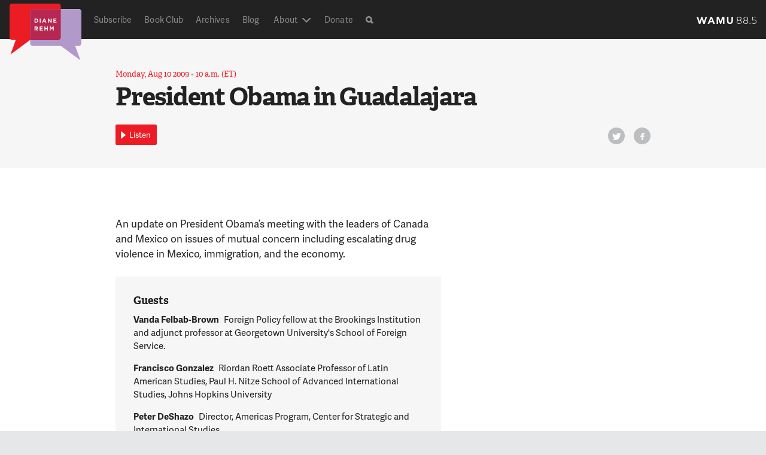

--- FILE ---
content_type: text/html; charset=utf-8
request_url: https://www.google.com/recaptcha/api2/aframe
body_size: 268
content:
<!DOCTYPE HTML><html><head><meta http-equiv="content-type" content="text/html; charset=UTF-8"></head><body><script nonce="a9Wv1jhSJS4BgbHYRwmHGQ">/** Anti-fraud and anti-abuse applications only. See google.com/recaptcha */ try{var clients={'sodar':'https://pagead2.googlesyndication.com/pagead/sodar?'};window.addEventListener("message",function(a){try{if(a.source===window.parent){var b=JSON.parse(a.data);var c=clients[b['id']];if(c){var d=document.createElement('img');d.src=c+b['params']+'&rc='+(localStorage.getItem("rc::a")?sessionStorage.getItem("rc::b"):"");window.document.body.appendChild(d);sessionStorage.setItem("rc::e",parseInt(sessionStorage.getItem("rc::e")||0)+1);localStorage.setItem("rc::h",'1768940604292');}}}catch(b){}});window.parent.postMessage("_grecaptcha_ready", "*");}catch(b){}</script></body></html>